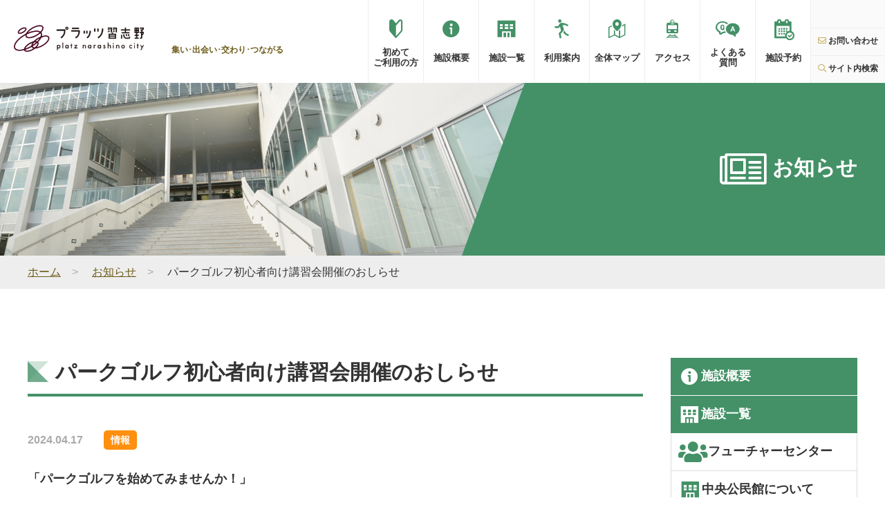

--- FILE ---
content_type: text/html; charset=UTF-8
request_url: https://narashino-future.jp/news/9455.html
body_size: 4604
content:
<!doctype html>
<html lang="ja">
<head>
	<meta charset="utf-8">
	<meta http-equiv="X-UA-Compatible" content="IE=edge"/>
	<meta name="viewport" content="width=device-width, initial-scale=1, minimum-scale=1, maximum-scale=1, user-scalable=no">
	<meta name="description" content="公民館、図書館、市民ホール、体育館、テニスコート、パークゴルフ場、野球場、公園といった多様な施設が集まった、習志野市の生涯学習の推進と地域の活性化を図ることを目的とした「習志野市プラッツ習志野」の公式ホームページです。">
	<meta name="keywords" content="習志野,生涯学習,体育館,図書館,ホール,福祉,スポーツ">
	<meta property="og:url" content="https://narashino-future.jp/news/9455.html" />
	<meta property="og:type" content="article" />
	<meta property="og:title" content="パークゴルフ初心者向け講習会開催のおしらせ｜習志野市　プラッツ習志野" />
	<meta property="og:image" content="/wp/wp-content/themes/narashino-future/_img/common/h_logo.png" />
	<title>パークゴルフ初心者向け講習会開催のおしらせ｜お知らせ｜習志野市　プラッツ習志野</title>
	<link rel="stylesheet" href="/wp/wp-content/themes/narashino-future/_css/news.css">
	<!-- Global site tag (gtag.js) - Google Analytics -->
<script async src="https://www.googletagmanager.com/gtag/js?id=UA-141609503-1"></script>
<script>
  window.dataLayer = window.dataLayer || [];
  function gtag(){dataLayer.push(arguments);}
  gtag('js', new Date());

  gtag('config', 'UA-141609503-1');
</script>
</head>

<body><div id="body-wrap">
<!-- contents-wrap -->
<div id="contents-wrap">
	
	<!-- header -->
	<header id="header">
		<p id="header-logo"><a href="https://narashino-future.jp/"><img src="/wp/wp-content/themes/narashino-future/_img/common/h_logo.png" alt="習志野市　生涯学習複合施設"></a></p>
		<p class="cap">集い･出会い･交わり･つながる</p>
		<!-- nav -->
		<nav id="nav"><div class="w">
			<ul id="nav-sub">
				<li><div id="google_translate_element"></div><script type="text/javascript">function googleTranslateElementInit() {new google.translate.TranslateElement({pageLanguage: 'ja', includedLanguages: 'en,ja,ko,zh-CN,zh-TW', layout: google.translate.TranslateElement.InlineLayout.SIMPLE, autoDisplay: false, multilanguagePage: true}, 'google_translate_element');}</script><script type="text/javascript" src="//translate.google.com/translate_a/element.js?cb=googleTranslateElementInit"></script></li>
				<li class="link info"><a href="https://narashino-future.jp/contact/"><i class="far fa-envelope"></i> お問い合わせ</a></li>
				<li id="google_search_bt" class="link"><a href="javascript:;"><i class="far fa-search"></i><i class="fal fa-times"></i> サイト内検索</a>
					<div id="google_search"><div class="w">
						<script>
							(function() {
								var cx = '018281447622449516432:qgp5ga1kbpc';
								var gcse = document.createElement('script');
								gcse.type = 'text/javascript';
								gcse.async = true;
								gcse.src = 'https://cse.google.com/cse.js?cx=' + cx;
								var s = document.getElementsByTagName('script')[0];
								s.parentNode.insertBefore(gcse, s);
							})();
						</script>
						<gcse:search></gcse:search>
					</div></div>
				</li>
			</ul>
			<ul id="nav-mai">
				<li class=""><a href="https://narashino-future.jp/beginner/"><i class="icon-beginner"></i><span>初めて<b class="ib">ご利用の方</b></span></a></li>
				<li class=""><a href="https://narashino-future.jp/facility/"><i class="icon-info"></i><span>施設概要</span></a></li>
				<li class=""><a href="https://narashino-future.jp/facility_list/"><i class="icon-bill"></i><span>施設一覧</span></a></li>
				<li class=""><a href="https://narashino-future.jp/use_guidance/"><i class="icon-run"></i><span>利用案内</span></a></li>
				<li class=""><a href="https://narashino-future.jp/whole_map/"><i class="icon-map"></i><span>全体<b class="ib">マップ</b></span></a></li>
				<li class=""><a href="https://narashino-future.jp/access/"><i class="icon-train"></i><span>アクセス</span></a></li>
				<li class=""><a href="https://narashino-future.jp/faq/"><i class="icon-qa"></i><span>よくある<b class="ib">質問</b></span></a></li>
				<li class=""><a href="https://www.narashinoyoyaku.jp/" target="_blank"><i class="icon-cal2"></i><span>施設予約</span></a></li>
			</ul>
			<ul id="nav-sp">
				<li class="link"><a href="https://narashino-future.jp/about_use_reservation/"><i class="icon-book2"></i> 利用予約について</a></li>
				<li class="link"><a href="https://www.narashinoyoyaku.jp/" target="_blank"><i class="icon-cal"></i> 施設予約フォーム</a></li>
				<li class="link"><a href="https://narashino-future.jp/use_guidance/#parking"><i class="icon-car"></i> 駐車場利用について</a></li>
			</ul>
		</div></nav><!-- / nav -->
		<a href="" id="nav_bar"><span></span></a>
	</header><!-- / header -->
	
	<!-- mvp -->
	<div id="mvp" data-aos="auto">
		<div class="inner">
			<h1 data-aos="fade-in"><i class="fal fa-newspaper"></i> お知らせ</h1>
		</div>
		<ul>
			<li style="background-image: url(/wp/wp-content/themes/narashino-future/_img/index/img_1.jpg)"></li>
		</ul>
	</div><!-- / mvp -->
	
	<!-- crumbList -->
	<div class="crumbList" itemscope itemtype="//schema.org/BreadcrumbList" data-aos="fade-in"><div class="inner">
		<span itemprop="itemListElement" itemscope itemtype="//schema.org/ListItem"><a itemprop="item" href="https://narashino-future.jp/"><span itemprop="name">ホーム</span></a><meta itemprop="position" content="1" /></span>　>　
		<span itemprop="itemListElement" itemscope itemtype="//schema.org/ListItem"><a itemprop="item" href="./"><span itemprop="name">お知らせ</span></a><meta property="position" content="2"></span>　>　
		<span itemprop="itemListElement" itemscope itemtype="//schema.org/ListItem"><span itemprop="name">パークゴルフ初心者向け講習会開催のおしらせ</span><meta property="position" content="3"></span>
	</div></div><!-- / crumbList -->
	
	<!-- main -->
	<main id="main"><div class="inner"><div class="row-8-4rem col-m8">
		
		<div id="main-main" class="col-6 col-l5">
			
			<div class="sec" data-aos="fade-in">
				<h2 class="h2">パークゴルフ初心者向け講習会開催のおしらせ</h2>
				<p class="t">2024.04.17<span class="c" style="color: #ffffff; background-color: #ff8f0f;">情報</span></p>
				<h2><strong>「パークゴルフを始めてみませんか！」</strong></h2>
<p>これから始めようと思ってる方、うまくなりたいと思ってる方</p>
<p>初心者向け講習会を行います。ご参加をお待ちしてます。</p>
<p>&nbsp;</p>
<p>開催日　2024年6月以降の毎月第2水曜日(祝日は開催しません）</p>
<p>時間　　13:00～14:00</p>
<p>参加費　１名300円　＊クラブ・ボール貸出無料</p>
<p>問い合せ申込み　047-429-8001</p>
<p>プラツツ習志野　南館　中央公園パークゴルフ場</p>
<p>講師　公益財団法人日本パークゴルフ協会公認指導員</p>
<p><strong><span style="color: #ff0000;">＊安全を考慮し、未就学児の参加はできません。</span></strong></p>
<p>&nbsp;</p>
			</div>
			
			<div class="sec" data-aos="fade-in">
			
				<div class="sns ac mb4rem">
					<div id="fb-root"></div>
					<script async defer crossorigin="anonymous" src="https://connect.facebook.net/ja_JP/sdk.js#xfbml=1&version=v7.0"></script>
					<div class="fb-share-button" data-href="https://www.facebook.com/%E3%83%97%E3%83%A9%E3%83%83%E3%83%84%E7%BF%92%E5%BF%97%E9%87%8E-112333417120254/" data-layout="button" data-size="large"><a target="_blank" href="https://www.facebook.com/sharer/sharer.php?u=https%3A%2F%2Fwww.facebook.com%2F%25E3%2583%2597%25E3%2583%25A9%25E3%2583%2583%25E3%2583%2584%25E7%25BF%2592%25E5%25BF%2597%25E9%2587%258E-112333417120254%2F&amp;src=sdkpreparse" class="fb-xfbml-parse-ignore">シェア</a></div>
					
					<span class="insta"><a href="https://www.instagram.com/platz_narashino/?hl=ja" target="_blank"><i class="fab fa-instagram"></i></a></span>
				</div>
				
				<p class="ac"><a href="https://narashino-future.jp/news/" class="bt bt-border bt-ir"><span>お知らせ一覧</span><i class="fal fa-angle-right"></i></a></p>
			</div>
			
		</div>
		
		<div id="main-side" class="col-2 col-l3">
			<ul id="side-facility_list" data-aos="fade-in">
				<li class="mb1px"><a href="https://narashino-future.jp/facility/"><i class="icon-info"></i> 施設概要</a>
				<li><a href="https://narashino-future.jp/facility_list/"><i class="icon-bill"></i> 施設一覧</a>
					<ul>
						<li><a href="https://narashino-future.jp/facility_list/future_center.html"><i class="fas fa-users"></i> フューチャーセンター</a></li>
						<li><a href="https://narashino-future.jp/facility_list/community_hall.html"><i class="icon-bill"></i> 中央公民館について</a></li>
						<li><a href="https://narashino-future.jp/facility_list/multi_purpose_hole.html"><i class="icon-hall"></i> 習志野市民ホール</a></li>
						<li><a href="https://narashino-future.jp/facility_list/arena.html"><i class="icon-arena"></i> 中央公園体育館について</a></li>
						<li><a href="https://narashino-future.jp/facility_list/center_library.html"><i class="icon-book"></i> 中央図書館</a></li>
						<li><a href="https://narashino-future.jp/facility_list/center_park.html"><i class="icon-tree"></i> 多目的広場</a></li>
						<li><a href="https://narashino-future.jp/facility_list/park_golf.html"><i class="icon-golf"></i> 中央公園パークゴルフ場について</a></li>
					</ul>
					<li><a href="https://narashino-future.jp/event_calendar/"><i class="fal fa-calendar-alt"></i> イベントカレンダー</a>
				</li>
			</ul>
			<ul id="side-use_list" data-aos="fade-in">
				<li><a href="https://narashino-future.jp/use_guidance/"><i class="icon-run"></i> 利用案内</a></li>
				<li><a href="https://narashino-future.jp/whole_map/"><i class="icon-map"></i> 全体マップ</a></li>
				<li><a href="https://narashino-future.jp/access/"><i class="icon-train"></i> アクセス</a></li>
				<li><a href="https://narashino-future.jp/use_guidance/#parking"><i class="icon-car"></i> 駐車場・駐輪場利用について</a></li>
				<li><a href="https://narashino-future.jp/faq/"><i class="icon-qa"></i> よくある質問</a></li>
				<li><a href="https://narashino-future.jp/contact/"><i class="far fa-envelope"></i> お問い合わせ</a></li>
			</ul>
			<ul id="side-reservation_list" data-aos="fade-in">
				<li><a href="https://narashino-future.jp/use_guidance/#yoyaku"><i class="icon-book2"></i> 利用予約について</a></li>
				<!--li><a href="https://narashino-future.jp/facility_reservation/"><i class="icon-cal"></i> 施設予約について</a></li-->
				<li><a href="https://www.narashinoyoyaku.jp/" target="_blank"><i class="icon-cal2"></i> 施設予約フォーム</a></li>
			</ul>
			<div id="side-beginner" data-aos="fade-in"><div class="w">
				<h2><i class="icon-beginner"></i><span>初めてご利用の方</span></h2>
				<p class="t"><strong>施設を初めてご利用される方は、<span class="ib">こちらのページからご覧ください。</span></strong></p>
				<p class="ac"><a href="https://narashino-future.jp/beginner/" class="bt bt-border bt-border-w bt-ir"><span>詳細はこちら</span><i class="fal fa-angle-right"></i></a></p>
			</div></div>		</div>
		
	</div></div></main><!-- / main -->
	
	<!-- pageup -->
	<div id="pageup"><a href="#"><span>このページのトップへ</span></a></div><!-- / pageup -->
	
	<!-- footer -->
	<footer id="footer">
		<div id="footer-link" class="pc" data-aos="fade-in"><div class="inner">
			<div class="row-4-4rem col-ms2">
				<div>
					<p class="logo"><a href="https://narashino-future.jp/"><img src="/wp/wp-content/themes/narashino-future/_img/common/f_logo.png" alt="習志野市　生涯学習複合施設"></a></p>
					<ul>
						<li><a href="https://narashino-future.jp/beginner/"><i class="fal fa-angle-right"></i> 初めてご利用の方</a></li>
						<li><a href="https://narashino-future.jp/facility/"><i class="fal fa-angle-right"></i> 施設概要</a></li>
					</ul>
				</div>
				<div>
					<ul>
						<li><a href="https://narashino-future.jp/facility_list/"><i class="fal fa-angle-right"></i> 施設一覧</a>
							<ul>
								<li><a href="https://narashino-future.jp/facility_list/future_center.html"><i class="fas fa-users"></i> フューチャーセンター</a></li>
								<li><a href="https://narashino-future.jp/facility_list/community_hall.html"><i class="icon-bill"></i> 中央公民館</a></li>
								<li><a href="https://narashino-future.jp/facility_list/multi_purpose_hole.html"><i class="icon-hall"></i> 習志野市民ホール</a></li>
								<li><a href="https://narashino-future.jp/facility_list/arena.html"><i class="icon-arena"></i> 中央公園体育館</a></li>
								<li><a href="https://narashino-future.jp/facility_list/center_library.html"><i class="icon-book"></i> 中央図書館</a></li>
								<li><a href="https://narashino-future.jp/facility_list/center_park.html"><i class="icon-tree"></i> 多目的広場</a></li>
								<li><a href="https://narashino-future.jp/facility_list/park_golf.html"><i class="icon-golf"></i> 中央公園パークゴルフ場</a></li>
							</ul>
						</li>
					</ul>
				</div>
				<div>
					<ul>
						<li><a href="https://narashino-future.jp/use_guidance/"><i class="fal fa-angle-right"></i> 利用案内</a></li>
						<li><a href="https://narashino-future.jp/whole_map/"><i class="fal fa-angle-right"></i> 全体マップ</a></li>
						<li><a href="https://narashino-future.jp/access/"><i class="fal fa-angle-right"></i> アクセス</a></li>
						<li><a href="https://narashino-future.jp/faq/"><i class="fal fa-angle-right"></i> よくある質問</a></li>
						<li><a href="https://narashino-future.jp/facility_reservation/"><i class="fal fa-angle-right"></i> 施設予約</a></li>
					</ul>
				</div>
				<div>
					<ul>
						<li><a href="https://narashino-future.jp/about_use_reservation/"><i class="fal fa-angle-right"></i> 利用予約について</a></li>
						<li><a href="https://narashino-future.jp/about_facility_reservation_form/"><i class="fal fa-angle-right"></i> 施設予約フォームについて</a></li>
						<li><a href="https://narashino-future.jp/about_parking_use/"><i class="fal fa-angle-right"></i> 駐車場利用について</a></li>
						<li><a href="https://narashino-future.jp/contact/"><i class="fal fa-angle-right"></i> お問い合わせ</a></li>
					</ul>
				</div>
			</div>
		</div></div>
		<div id="footer-copy"><div class="inner">
			<div class="tbl">
				<p class="td"><a href="http://www.city.narashino.lg.jp/"><img src="/wp/wp-content/themes/narashino-future/_img/common/f_city_logo.jpg" alt="習志野市" class="fp_logo"></a></p>
				<p class="td copy">Copyright &copy; 習志野大久保未来プロジェクト株式会社. All rightsreserved.</p>
			</div>
		</div></div>
	</footer><!-- / footer -->
	
</div><!-- / contents-wrap -->
</div><!-- / body-wrap -->
<!-- script -->
<script src="/wp/wp-content/themes/narashino-future/_js/jquery-3.3.1_other-1.0.js"></script>
<script src="https://unpkg.com/aos@next/dist/aos.js"></script>
<script src="/wp/wp-content/themes/narashino-future/_plugin/OwlCarousel/owl.carousel.min.js"></script>
<script src="/wp/wp-content/themes/narashino-future/_js/common.js"></script>
<!-- / script -->
</body>
</html>

--- FILE ---
content_type: text/css
request_url: https://narashino-future.jp/wp/wp-content/themes/narashino-future/_css/news.css
body_size: 758
content:
@charset "utf-8";
/*--------------------------------------
	copyright : Lampros co.,Ltd.
--------------------------------------*/

@import url(../_plugin/icomoon_pfi/style.css);
@import url(normalize.css);
@import url(../_plugin/fontawesome/css/all.min.css);
@import url(https://unpkg.com/aos@next/dist/aos.css);
@import url(common_parts.css);
@import url(common.css);


/*
 news
==============================*/

/* news ----------*/

.sec .t { padding-top: 1rem; padding-bottom: 1rem; padding-right: 3rem; border: none; color: #aaaaaa; font-size: 1.6rem; font-weight: bold; white-space: nowrap; }
.sec .t .c { display: inline-block; margin-left: 3rem; padding: 0.7rem 1rem; line-height: 1; font-size: 1.4rem; border-radius: 0.5rem; }

.sns .insta i { color: #333; font-size: 3rem; display: inline-block; margin: 0 1rem; padding-top: 0.2rem; }

--- FILE ---
content_type: text/css
request_url: https://narashino-future.jp/wp/wp-content/themes/narashino-future/_plugin/icomoon_pfi/style.css
body_size: 522
content:
@font-face {
  font-family: 'icomoon';
  src:  url('fonts/icomoon.eot?etahyl');
  src:  url('fonts/icomoon.eot?etahyl#iefix') format('embedded-opentype'),
    url('fonts/icomoon.ttf?etahyl') format('truetype'),
    url('fonts/icomoon.woff?etahyl') format('woff'),
    url('fonts/icomoon.svg?etahyl#icomoon') format('svg');
  font-weight: normal;
  font-style: normal;
}

[class^="icon-"], [class*=" icon-"] {
  /* use !important to prevent issues with browser extensions that change fonts */
  font-family: 'icomoon' !important;
  speak: none;
  font-style: normal;
  font-weight: normal;
  font-variant: normal;
  text-transform: none;
  line-height: 1;

  /* Better Font Rendering =========== */
  -webkit-font-smoothing: antialiased;
  -moz-osx-font-smoothing: grayscale;
}

.icon-cal2:before {
  content: "\e918";
}
.icon-cal:before {
  content: "\e920";
}
.icon-train:before {
  content: "\e910";
}
.icon-tree:before {
  content: "\e911";
}
.icon-arena:before {
  content: "\e912";
}
.icon-ball:before {
  content: "\e913";
}
.icon-beginner:before {
  content: "\e914";
}
.icon-bill:before {
  content: "\e915";
}
.icon-book:before {
  content: "\e916";
}
.icon-book2:before {
  content: "\e917";
}
.icon-car:before {
  content: "\e919";
}
.icon-golf:before {
  content: "\e91a";
}
.icon-hall:before {
  content: "\e91b";
}
.icon-info:before {
  content: "\e91c";
}
.icon-map:before {
  content: "\e91d";
}
.icon-qa:before {
  content: "\e91e";
}
.icon-run:before {
  content: "\e91f";
}
.icon-lmp-freedial:before {
  content: "\e90b";
}
.icon-lmp-other-win3:before {
  content: "\e90c";
}
.icon-lmp-check:before {
  content: "\e90d";
}
.icon-lmp-other-win2:before {
  content: "\e90e";
}
.icon-lmp-world:before {
  content: "\e90f";
}
.icon-lmp-other-win:before {
  content: "\e90a";
}
.icon-lmp-angle-right:before {
  content: "\e900";
}
.icon-lmp-angle-left:before {
  content: "\e901";
}
.icon-lmp-angle-up:before {
  content: "\e902";
}
.icon-lmp-angle-down:before {
  content: "\e903";
}
.icon-lmp-angle-last-up:before {
  content: "\e904";
}
.icon-lmp-angle-last-down:before {
  content: "\e905";
}
.icon-lmp-plus:before {
  content: "\e906";
}
.icon-lmp-minus:before {
  content: "\e907";
}
.icon-lmp-times:before {
  content: "\e908";
}
.icon-lmp-pamphlet:before {
  content: "\e909";
}


--- FILE ---
content_type: text/css
request_url: https://narashino-future.jp/wp/wp-content/themes/narashino-future/_css/normalize.css
body_size: 1038
content:
@charset "utf-8";
/*! normalize.css v3.0.2 | MIT License | git.io/normalize */
html { font-family:sans-serif; /* 1 */ -ms-text-size-adjust:100%; /* 2 */ -webkit-text-size-adjust:100%; /* 2 */ }
* { margin:0; padding: 0; vertical-align:top; list-style:none; }
article, aside, details, figcaption, figure, footer, header, hgroup, main, menu, nav, section, summary { display:block; }
audio, canvas, progress, video { display:inline-block; /* 1 */ vertical-align:baseline; /* 2 */ }
audio:not([controls]) { display:none; height:0; }
[hidden], template { display:none; }
a { background-color:transparent; }
a:active, a:hover { outline:0; }
abbr[title] { border-bottom:1px dotted; }
b, strong { font-weight:bold; }
dfn { font-style:italic; }
h1 { font-size:2em; }
h1,h2,h3,h4,h5,h6{ font-size:100%; margin:0;}
mark { background:#ff0; color:#000; }
small { font-size:80%; }
sub, sup { font-size:75%; line-height:0; position:relative; vertical-align:baseline; }
sup { top:-0.5em; }
sub { bottom:-0.25em; }
img { border:0; }
svg:not(:root) { overflow:hidden; }
figure { margin:0; }
hr { -moz-box-sizing:content-box; box-sizing:content-box; height:0; }
pre { overflow:auto; }
code, kbd, pre, samp { font-family:monospace, monospace; font-size:1em; }
button, input, optgroup, select, textarea { color:inherit; /* 1 */ font:inherit; /* 2 */ margin:0; /* 3 */ }
button { overflow:visible; }
button, select { text-transform:none; }
button, html input[type="button"], /* 1 */
input[type="reset"], input[type="submit"] { -webkit-appearance:button; /* 2 */ cursor:pointer; /* 3 */ }
button[disabled], html input[disabled] { cursor:default; }
button::-moz-focus-inner, input::-moz-focus-inner { border:0; padding:0; }
input { line-height:normal; }
input[type="checkbox"], input[type="radio"] { box-sizing:border-box; /* 1 */ padding:0; /* 2 */ }
input[type="number"]::-webkit-inner-spin-button, input[type="number"]::-webkit-outer-spin-button { height:auto; }
input[type="search"] { -webkit-appearance:textfield; /* 1 */ -moz-box-sizing:content-box; -webkit-box-sizing:content-box; /* 2 */ box-sizing:content-box; }
input[type="search"]::-webkit-search-cancel-button, input[type="search"]::-webkit-search-decoration { -webkit-appearance:none; }
fieldset { border:1px solid #c0c0c0; margin:0 2px; padding:0.35em 0.625em 0.75em; }
legend { border:0; /* 1 */ padding:0; /* 2 */ }
textarea { overflow:auto; }
optgroup { font-weight:bold; }
table { border-collapse:collapse; border-spacing:0; }
td, th { padding:0; }

*, *:before, *:after { box-sizing:border-box; }
main { display:block; }
body { background-color:#FFF; }
i { vertical-align: baseline; }

--- FILE ---
content_type: text/css
request_url: https://narashino-future.jp/wp/wp-content/themes/narashino-future/_css/common_parts.css
body_size: 4442
content:
@charset "utf-8";
/*--------------------------------------
	copyright :Lampros co.,Ltd.
	-----------------------------------*/

/*
 common
==============================*/

/* setting
------------------------------------------------------------------------------------------------------------------------------------------------------------------------------------*/

/* html ----------*/
html { font-size:62.5%; }
@media screen and (max-width:720px) {
	html { font-size:56.3%; }
}
@media screen and (max-width:560px) {
	html { font-size:50%; }
}
/*@media screen and (max-width:400px) {
	html { font-size:43.8%; }
}*/

/* body ----------*/
body {
   font-family: YuGothic,"游ゴシック","ヒラギノ角ゴ Pro W3","Hiragino Kaku Gothic Pro","メイリオ",Meiryo,"ＭＳ Ｐゴシック",sans-serif;
   /*font-family:"ヒラギノ角ゴ Pro W3", "Hiragino Kaku Gothic Pro", "メイリオ", Meiryo, Osaka, "ＭＳ Ｐゴシック", "MS PGothic", sans-serif;*/
   /*font-family:"游明朝", YuMincho, "ヒラギノ明朝 ProN W6", "Hiragino Mincho ProN", "HiraMinProN-W6", "HG明朝E", "ＭＳ Ｐ明朝", "MS PMincho", "MS 明朝", "Times New Roman", Meiryo, serif;*/
   font-size:1.8rem; line-height:1.8;
   /*font-feature-settings:"palt";*/
	color: #333;
}

.mg0 { margin: 0;}
.fl_right { float:right;}
.v_center { vertical-align: middle; }
.m0_l { padding-left:1em; }
.f_red { color:#f30;}
.list_box { margin-bottom:30px; }
#yoyaku {margin-top:-12rem; padding-top:13rem;}
#parking {margin-top:-12rem; padding-top:13rem;}

/* margin ----------*/
.mt1px{margin-top:1px!important}.mt2px{margin-top:2px!important}.mt3px{margin-top:3px!important}.mt4px{margin-top:4px!important}.mt5px{margin-top:5px!important}.mt10px{margin-top:10px!important}.mt15px{margin-top:15px!important}.mt20px{margin-top:20px!important}.mt25px{margin-top:25px!important}.mt30px{margin-top:30px!important}.mt35px{margin-top:35px!important}.mt40px{margin-top:40px!important}.mt45px{margin-top:45px!important}.mt50px{margin-top:50px!important}.mt60px{margin-top:60px!important}.mt70px{margin-top:70px!important}.mt80px{margin-top:80px!important}.mt90px{margin-top:90px!important}.mt100px{margin-top:100px!important}.mt110px{margin-top:110px!important}.mt120px{margin-top:120px!important}.mt1pr{margin-top:1%!important}.mt2pr{margin-top:2%!important}.mt3pr{margin-top:3%!important}.mt4pr{margin-top:4%!important}.mt5pr{margin-top:5%!important}.mt6pr{margin-top:6%!important}.mt7pr{margin-top:7%!important}.mt8pr{margin-top:8%!important}.mt9pr{margin-top:9%!important}.mt10pr{margin-top:10%!important}.mt11pr{margin-top:11%!important}.mt12pr{margin-top:12%!important}.mt13pr{margin-top:13%!important}.mt14pr{margin-top:14%!important}.mt15pr{margin-top:15%!important}.mt16pr{margin-top:16%!important}.mt17pr{margin-top:17%!important}.mt18pr{margin-top:18%!important}.mt19pr{margin-top:19%!important}.mt20pr{margin-top:20%!important}.mt1rem{margin-top:1rem!important}.mt2rem{margin-top:2rem!important}.mt3rem{margin-top:3rem!important}.mt4rem{margin-top:4rem!important}.mt5rem{margin-top:5rem!important}.mt6rem{margin-top:6rem!important}.mt7rem{margin-top:7rem!important}.mt8rem{margin-top:8rem!important}.mt9rem{margin-top:9rem!important}.mt10rem{margin-top:10rem!important}.mb1px{margin-bottom:1px!important}.mb2px{margin-bottom:2px!important}.mb3px{margin-bottom:3px!important}.mb4px{margin-bottom:4px!important}.mb5px{margin-bottom:5px!important}.mb10px{margin-bottom:10px!important}.mb15px{margin-bottom:15px!important}.mb20px{margin-bottom:20px!important}.mb25px{margin-bottom:25px!important}.mb30px{margin-bottom:30px!important}.mb35px{margin-bottom:35px!important}.mb40px{margin-bottom:40px!important}.mb45px{margin-bottom:45px!important}.mb50px{margin-bottom:50px!important}.mb60px{margin-bottom:60px!important}.mb70px{margin-bottom:70px!important}.mb80px{margin-bottom:80px!important}.mb90px{margin-bottom:90px!important}.mb100px{margin-bottom:100px!important}.mb110px{margin-bottom:110px!important}.mb120px{margin-bottom:120px!important}.mb1pr{margin-bottom:1%!important}.mb2pr{margin-bottom:2%!important}.mb3pr{margin-bottom:3%!important}.mb4pr{margin-bottom:4%!important}.mb5pr{margin-bottom:5%!important}.mb6pr{margin-bottom:6%!important}.mb7pr{margin-bottom:7%!important}.mb8pr{margin-bottom:8%!important}.mb9pr{margin-bottom:9%!important}.mb10pr{margin-bottom:10%!important}.mb11pr{margin-bottom:11%!important}.mb12pr{margin-bottom:12%!important}.mb13pr{margin-bottom:13%!important}.mb14pr{margin-bottom:14%!important}.mb15pr{margin-bottom:15%!important}.mb16pr{margin-bottom:16%!important}.mb17pr{margin-bottom:17%!important}.mb18pr{margin-bottom:18%!important}.mb19pr{margin-bottom:19%!important}.mb20pr{margin-bottom:20%!important}.mb1rem{margin-bottom:1rem!important}.mb2rem{margin-bottom:2rem!important}.mb3rem{margin-bottom:3rem!important}.mb4rem{margin-bottom:4rem!important}.mb5rem{margin-bottom:5rem!important}.mb6rem{margin-bottom:6rem!important}.mb7rem{margin-bottom:7rem!important}.mb8rem{margin-bottom:8rem!important}.mb9rem{margin-bottom:9rem!important}.mb10rem{margin-bottom:10rem!important}.mr1px{margin-right:1px!important}.mr2px{margin-right:2px!important}.mr3px{margin-right:3px!important}.mr4px{margin-right:4px!important}.mr5px{margin-right:5px!important}.mr10px{margin-right:10px!important}.mr15px{margin-right:15px!important}.mr20px{margin-right:20px!important}.mr25px{margin-right:25px!important}.mr30px{margin-right:30px!important}.mr35px{margin-right:35px!important}.mr40px{margin-right:40px!important}.mr45px{margin-right:45px!important}.mr50px{margin-right:50px!important}.mr60px{margin-right:60px!important}.mr70px{margin-right:70px!important}.mr80px{margin-right:80px!important}.mr90px{margin-right:90px!important}.mr100px{margin-right:100px!important}.mr110px{margin-right:110px!important}.mr120px{margin-right:120px!important}.mr1pr{margin-right:1%!important}.mr2pr{margin-right:2%!important}.mr3pr{margin-right:3%!important}.mr4pr{margin-right:4%!important}.mr5pr{margin-right:5%!important}.mr6pr{margin-right:6%!important}.mr7pr{margin-right:7%!important}.mr8pr{margin-right:8%!important}.mr9pr{margin-right:9%!important}.mr10pr{margin-right:10%!important}.mr11pr{margin-right:11%!important}.mr12pr{margin-right:12%!important}.mr13pr{margin-right:13%!important}.mr14pr{margin-right:14%!important}.mr15pr{margin-right:15%!important}.mr16pr{margin-right:16%!important}.mr17pr{margin-right:17%!important}.mr18pr{margin-right:18%!important}.mr19pr{margin-right:19%!important}.mr20pr{margin-right:20%!important}.mr1rem{margin-right:1rem!important}.mr2rem{margin-right:2rem!important}.mr3rem{margin-right:3rem!important}.mr4rem{margin-right:4rem!important}.mr5rem{margin-right:5rem!important}.mr6rem{margin-right:6rem!important}.mr7rem{margin-right:7rem!important}.mr8rem{margin-right:8rem!important}.mr9rem{margin-right:9rem!important}.mr10rem{margin-right:10rem!important}.ml1px{margin-left:1px!important}.ml2px{margin-left:2px!important}.ml3px{margin-left:3px!important}.ml4px{margin-left:4px!important}.ml5px{margin-left:5px!important}.ml10px{margin-left:10px!important}.ml15px{margin-left:15px!important}.ml20px{margin-left:20px!important}.ml25px{margin-left:25px!important}.ml30px{margin-left:30px!important}.ml35px{margin-left:35px!important}.ml40px{margin-left:40px!important}.ml45px{margin-left:45px!important}.ml50px{margin-left:50px!important}.ml60px{margin-left:60px!important}.ml70px{margin-left:70px!important}.ml80px{margin-left:80px!important}.ml90px{margin-left:90px!important}.ml100px{margin-left:100px!important}.ml110px{margin-left:110px!important}.ml120px{margin-left:120px!important}.ml1pr{margin-left:1%!important}.ml2pr{margin-left:2%!important}.ml3pr{margin-left:3%!important}.ml4pr{margin-left:4%!important}.ml5pr{margin-left:5%!important}.ml6pr{margin-left:6%!important}.ml7pr{margin-left:7%!important}.ml8pr{margin-left:8%!important}.ml9pr{margin-left:9%!important}.ml10pr{margin-left:10%!important}.ml11pr{margin-left:11%!important}.ml12pr{margin-left:12%!important}.ml13pr{margin-left:13%!important}.ml14pr{margin-left:14%!important}.ml15pr{margin-left:15%!important}.ml16pr{margin-left:16%!important}.ml17pr{margin-left:17%!important}.ml18pr{margin-left:18%!important}.ml19pr{margin-left:19%!important}.ml20pr{margin-left:20%!important}.ml1rem{margin-left:1rem!important}.ml2rem{margin-left:2rem!important}.ml3rem{margin-left:3rem!important}.ml4rem{margin-left:4rem!important}.ml5rem{margin-left:5rem!important}.ml6rem{margin-left:6rem!important}.ml7rem{margin-left:7rem!important}.ml8rem{margin-left:8rem!important}.ml9rem{margin-left:9rem!important}.ml10rem{margin-left:10rem!important}

/* padding ----------*/
.pt1px{padding-top:1px!important}.pt2px{padding-top:2px!important}.pt3px{padding-top:3px!important}.pt4px{padding-top:4px!important}.pt5px{padding-top:5px!important}.pt10px{padding-top:10px!important}.pt15px{padding-top:15px!important}.pt20px{padding-top:20px!important}.pt25px{padding-top:25px!important}.pt30px{padding-top:30px!important}.pt35px{padding-top:35px!important}.pt40px{padding-top:40px!important}.pt45px{padding-top:45px!important}.pt50px{padding-top:50px!important}.pt60px{padding-top:60px!important}.pt70px{padding-top:70px!important}.pt80px{padding-top:80px!important}.pt90px{padding-top:90px!important}.pt100px{padding-top:100px!important}.pt110px{padding-top:110px!important}.pt120px{padding-top:120px!important}.pt1pr{padding-top:1%!important}.pt2pr{padding-top:2%!important}.pt3pr{padding-top:3%!important}.pt4pr{padding-top:4%!important}.pt5pr{padding-top:5%!important}.pt6pr{padding-top:6%!important}.pt7pr{padding-top:7%!important}.pt8pr{padding-top:8%!important}.pt9pr{padding-top:9%!important}.pt10pr{padding-top:10%!important}.pt11pr{padding-top:11%!important}.pt12pr{padding-top:12%!important}.pt13pr{padding-top:13%!important}.pt14pr{padding-top:14%!important}.pt15pr{padding-top:15%!important}.pt16pr{padding-top:16%!important}.pt17pr{padding-top:17%!important}.pt18pr{padding-top:18%!important}.pt19pr{padding-top:19%!important}.pt20pr{padding-top:20%!important}.pt1rem{padding-top:1rem!important}.pt2rem{padding-top:2rem!important}.pt3rem{padding-top:3rem!important}.pt4rem{padding-top:4rem!important}.pt5rem{padding-top:5rem!important}.pt6rem{padding-top:6rem!important}.pt7rem{padding-top:7rem!important}.pt8rem{padding-top:8rem!important}.pt9rem{padding-top:9rem!important}.pt10rem{padding-top:10rem!important}.pb1px{padding-bottom:1px!important}.pb2px{padding-bottom:2px!important}.pb3px{padding-bottom:3px!important}.pb4px{padding-bottom:4px!important}.pb5px{padding-bottom:5px!important}.pb10px{padding-bottom:10px!important}.pb15px{padding-bottom:15px!important}.pb20px{padding-bottom:20px!important}.pb25px{padding-bottom:25px!important}.pb30px{padding-bottom:30px!important}.pb35px{padding-bottom:35px!important}.pb40px{padding-bottom:40px!important}.pb45px{padding-bottom:45px!important}.pb50px{padding-bottom:50px!important}.pb60px{padding-bottom:60px!important}.pb70px{padding-bottom:70px!important}.pb80px{padding-bottom:80px!important}.pb90px{padding-bottom:90px!important}.pb100px{padding-bottom:100px!important}.pb110px{padding-bottom:110px!important}.pb120px{padding-bottom:120px!important}.pb1pr{padding-bottom:1%!important}.pb2pr{padding-bottom:2%!important}.pb3pr{padding-bottom:3%!important}.pb4pr{padding-bottom:4%!important}.pb5pr{padding-bottom:5%!important}.pb6pr{padding-bottom:6%!important}.pb7pr{padding-bottom:7%!important}.pb8pr{padding-bottom:8%!important}.pb9pr{padding-bottom:9%!important}.pb10pr{padding-bottom:10%!important}.pb11pr{padding-bottom:11%!important}.pb12pr{padding-bottom:12%!important}.pb13pr{padding-bottom:13%!important}.pb14pr{padding-bottom:14%!important}.pb15pr{padding-bottom:15%!important}.pb16pr{padding-bottom:16%!important}.pb17pr{padding-bottom:17%!important}.pb18pr{padding-bottom:18%!important}.pb19pr{padding-bottom:19%!important}.pb20pr{padding-bottom:20%!important}.pb1rem{padding-bottom:1rem!important}.pb2rem{padding-bottom:2rem!important}.pb3rem{padding-bottom:3rem!important}.pb4rem{padding-bottom:4rem!important}.pb5rem{padding-bottom:5rem!important}.pb6rem{padding-bottom:6rem!important}.pb7rem{padding-bottom:7rem!important}.pb8rem{padding-bottom:8rem!important}.pb9rem{padding-bottom:9rem!important}.pb10rem{padding-bottom:10rem!important}.pr1px{padding-right:1px!important}.pr2px{padding-right:2px!important}.pr3px{padding-right:3px!important}.pr4px{padding-right:4px!important}.pr5px{padding-right:5px!important}.pr10px{padding-right:10px!important}.pr15px{padding-right:15px!important}.pr20px{padding-right:20px!important}.pr25px{padding-right:25px!important}.pr30px{padding-right:30px!important}.pr35px{padding-right:35px!important}.pr40px{padding-right:40px!important}.pr45px{padding-right:45px!important}.pr50px{padding-right:50px!important}.pr60px{padding-right:60px!important}.pr70px{padding-right:70px!important}.pr80px{padding-right:80px!important}.pr90px{padding-right:90px!important}.pr100px{padding-right:100px!important}.pr110px{padding-right:110px!important}.pr120px{padding-right:120px!important}.pr1pr{padding-right:1%!important}.pr2pr{padding-right:2%!important}.pr3pr{padding-right:3%!important}.pr4pr{padding-right:4%!important}.pr5pr{padding-right:5%!important}.pr6pr{padding-right:6%!important}.pr7pr{padding-right:7%!important}.pr8pr{padding-right:8%!important}.pr9pr{padding-right:9%!important}.pr10pr{padding-right:10%!important}.pr11pr{padding-right:11%!important}.pr12pr{padding-right:12%!important}.pr13pr{padding-right:13%!important}.pr14pr{padding-right:14%!important}.pr15pr{padding-right:15%!important}.pr16pr{padding-right:16%!important}.pr17pr{padding-right:17%!important}.pr18pr{padding-right:18%!important}.pr19pr{padding-right:19%!important}.pr20pr{padding-right:20%!important}.pr1rem{padding-right:1rem!important}.pr2rem{padding-right:2rem!important}.pr3rem{padding-right:3rem!important}.pr4rem{padding-right:4rem!important}.pr5rem{padding-right:5rem!important}.pr6rem{padding-right:6rem!important}.pr7rem{padding-right:7rem!important}.pr8rem{padding-right:8rem!important}.pr9rem{padding-right:9rem!important}.pr10rem{padding-right:10rem!important}.pl1px{padding-left:1px!important}.pl2px{padding-left:2px!important}.pl3px{padding-left:3px!important}.pl4px{padding-left:4px!important}.pl5px{padding-left:5px!important}.pl10px{padding-left:10px!important}.pl15px{padding-left:15px!important}.pl20px{padding-left:20px!important}.pl25px{padding-left:25px!important}.pl30px{padding-left:30px!important}.pl35px{padding-left:35px!important}.pl40px{padding-left:40px!important}.pl45px{padding-left:45px!important}.pl50px{padding-left:50px!important}.pl60px{padding-left:60px!important}.pl70px{padding-left:70px!important}.pl80px{padding-left:80px!important}.pl90px{padding-left:90px!important}.pl100px{padding-left:100px!important}.pl110px{padding-left:110px!important}.pl120px{padding-left:120px!important}.pl1pr{padding-left:1%!important}.pl2pr{padding-left:2%!important}.pl3pr{padding-left:3%!important}.pl4pr{padding-left:4%!important}.pl5pr{padding-left:5%!important}.pl6pr{padding-left:6%!important}.pl7pr{padding-left:7%!important}.pl8pr{padding-left:8%!important}.pl9pr{padding-left:9%!important}.pl10pr{padding-left:10%!important}.pl11pr{padding-left:11%!important}.pl12pr{padding-left:12%!important}.pl13pr{padding-left:13%!important}.pl14pr{padding-left:14%!important}.pl15pr{padding-left:15%!important}.pl16pr{padding-left:16%!important}.pl17pr{padding-left:17%!important}.pl18pr{padding-left:18%!important}.pl19pr{padding-left:19%!important}.pl20pr{padding-left:20%!important}.pl1rem{padding-left:1rem!important}.pl2rem{padding-left:2rem!important}.pl3rem{padding-left:3rem!important}.pl4rem{padding-left:4rem!important}.pl5rem{padding-left:5rem!important}.pl6rem{padding-left:6rem!important}.pl7rem{padding-left:7rem!important}.pl8rem{padding-left:8rem!important}.pl9rem{padding-left:9rem!important}.pl10rem{padding-left:10rem!important}

/* a ----------*/
a:link, a:visited { transition:all 0.3s ease-out; }
/*a:link, a:visited { transition:color,opacity 0.3s ease-out; }*/
a:hover, a:active { opacity:0.6; }
a:focus, *:focus { outline:none; }

/* align ----------*/
.ac { text-align:center !important; }
.ar { text-align:right !important; }
.al { text-align:left !important; }
.vc { position:relative; display: block; top:50%; -webkit-transform:translateY(-50%); transform:translateY(-50%); }
.vh { position:relative; display: block; left:50%; -webkit-transform:translateX(-50%); transform:translateX(-50%); }

/* float ----------*/
.fb { overflow:hidden; }
.fr { float:right; }
.fl { float:left; }
div:after, ul:after { content:""; display:block; clear:both; }

/* display ----------*/
.ib { display:inline-block; }
.tbl { display:table; }
.tbl .tr { display:table-row; }
.tbl .th, .tbl .td { display:table-cell; }

/* inview animation ----------*/
.iva-fadeIn { opacity: 0; transition:opacity 1s ease-out; }
.iva-fadeIn-end { opacity: 1; }
/* aos animation ----------*/
[data-aos="new_fade-out"] { opacity: 1; }
[data-aos="new_fade-out"].aos-animate { opacity: 0; }

/* sup sub ----------*/
sup, sub { position:relative; height:0; line-height:1; vertical-align:baseline; _vertical-align:bottom; }
sup { bottom:1ex; }
sub { top:0.5ex; }

/* small ----------*/
small { display: inline-block; font-size:80%; font-weight:normal; vertical-align:baseline; opacity:0.7; }

/* pc sp ----------*/
@media screen and (min-width:737px) { /* iPhone 横以上 */
	.sp { display:none !important; }
}
@media screen and (max-width:736px) { /* iPhone 横 */
	.pc { display:none !important; }
}

@media screen and (min-width: 735px) {
	a[href^="tel:"] { pointer-events: none; }
}


/* parts
------------------------------------------------------------------------------------------------------------------------------------------------------------------------------------*/

/* setRowlayoutFlex ----------*/
*[class^="row-"], *[class*=" row-"] { opacity: 0; }

/* setRowlayout ----------*/
*[class^="row-"], *[class*=" row-"] { opacity: 0; }
/**[class^="row-"], *[class*=" row-"] { width:100%; overflow:hidden; }*/
*[class^="row-"] > *, *[class*=" row-"] > * { float:left; }
*[class*="vh-r"] > *, *[class*="vh-r"] > *, *[class*="vw-r"] > *, *[class*="em-r"] > *, *[class*="rem-r"] > *, *[class*="px-r"] > *, *[class*="%-r"] > * { float:right; }

/* h p lead ----------*/
.h2 { margin:3em 0 1.3em 0; font-size:3.0rem; font-weight:bold; line-height:1.4; border-bottom: solid 4px #449167; padding-bottom: 1rem; padding-left: 4rem; background-image: url(../_img/common/h2_icon.png); background-repeat: no-repeat; background-position: left 0.5rem; background-size: 3rem 3rem; }
.h3 { position: relative; margin:2em 0 1em 0; font-size:2.6rem; font-weight:bold; line-height:1.4; padding-left: 2rem; border-bottom: solid 1px #DDD; padding-bottom: 1rem; }
.h3:before { position: absolute; content: ""; left: 0; top: 0; width: 6px; height: calc(100% - 1rem); background-color: #449167; display: block; }
.h4 { margin:1.6em 0 0.5em 0; font-size:2rem; font-weight:bold; line-height:1.4; background-color: #f7f4e9; padding: 0.5rem 1rem; border-bottom: solid 1px #DDD; }
.h5 { margin:1.4em 0 0.5em 0; font-size:2.0rem; font-weight:bold; line-height:1.4; border-bottom: solid 1px #DDD; padding-bottom: 0.5rem; }
.h6 { margin:1.4em 0 0.3em 0; font-size:1.8rem; font-weight:bold; line-height:1.4; }
p { margin:1em 0; text-align:justify; text-justify:inter-ideograph; }
.lead-l { margin:2em 0 1.3em 0; font-size:3.6rem; font-weight:bold; line-height:1.4; }
.lead { margin:2em 0 1.3em 0; font-size:2.4rem; font-weight:bold; line-height:1.4; }
.lead-s { margin:2em 0 1.3em 0; font-size:2rem; font-weight:bold; line-height:1.4; }
.cap { font-size: 1.4rem; }
.cap-s { font-size: 1.2rem; }
* .h2:nth-child(1), * .h3:nth-child(1), * .h4:nth-child(1), * .h5:nth-child(1), * .h6:nth-child(1), * .lead-l:nth-child(1), * .lead:nth-child(1), * .lead-s:nth-child(1), * p:nth-child(1) { margin-top:0; }
* .h2:last-child, * .h3:last-child, * .h4:last-child, * .h5:last-child, * .h6:last-child, * .lead-l:last-child, * .lead:last-child, * .lead-s:last-child, * p:last-child { margin-bottom:0; }

/* bt ----------*/
.bt { position:relative; overflow: hidden; text-align: center; display:inline-block; width: 100%; max-width: 30rem; padding:1em 2em; font-size:1.6rem; font-weight:bold; color:#FFF !important; text-decoration:none; line-height:1.2; background-color:#333; white-space:pre-wrap; transition:opacity 0.3s ease-out; }
input.bt { border: none; }
.bt span { position: relative; display: inline-block; z-index: 1; }
.bt i { line-height: 1; }
.bt-il i, .bt-ir i { position:absolute; top:50%; -webkit-transform:translateY(-50%); transform:translateY(-50%); }
.bt-il i { left:0.8em; }
.bt-ir i { right:0.8em; transition:right 0.2s ease-out; }
.bt-ir:hover i { right:1.2em; }
.bt:before { content: ""; width: 1rem; height: 1rem; opacity: 0; position: absolute; top: 0; bottom: 0; left: 0; right: 0; margin: auto; border-radius:50%; z-index: 0; transition:all 0.2s ease-in; }
.bt:hover { opacity:1; }
.bt:hover:before { opacity: 1; -webkit-transform:scale(35,35); transform:scale(35,35); }
.bt-l { font-size:2rem; }
.bt-s { font-size:1.4rem; }
.bt-ic { padding:0.7em 0.8em; }
.bt-ir { padding-left: 2em; padding-right: 2em; }
.bt-il { padding-left: 2em; padding-right: 2em; }
.bt-border { color: #333 !important; background-color: #FFF; border: solid 1px rgba(0, 0, 0, 0.3); }
.bt-border:hover { color: #FFF !important; border: solid 1px rgba(0, 0, 0, 0); }
.bt-border:before { background-color: #333; }
.bt-border-w { color: #FFF !important; background-color: transparent; border: solid 1px rgba(255, 255, 255, 0.3); }
.bt-border-w:hover { color: #333 !important; border: solid 1px rgba(255, 255, 255, 0); }
.bt-border-w:before { background-color: #FFF; }
.bt-coming { opacity: 0.3; }
.bt-coming:hover { color: #333 !important; background-color: #FFF; border: solid 1px rgba(0, 0, 0, 0.3); }
.bt-coming:hover:before { display: none; }

/* list ----------*/
.list { margin:1em 0; }
.list-ul > li, .list-ol > li { margin-left:2rem; margin-bottom:0.6rem; font-size:1.6rem; line-height:1.4; }
.list-ul.-l > li, .list-ol.-l > li { font-size:1.8rem; }
.list-ul > li { list-style:disc; list-style-position:outside; }
.list-ol > li { list-style:decimal; list-style-position:outside; }
.list-notes > li { margin-bottom:0.6rem; padding-left:1em; font-size:80%; text-indent:-1em; line-height:1.4; opacity:0.7; }
.list-td { display:table; width:100%; border-top:dotted 1px #DDD; }
.list-td > li { display:table-row; }
.list-td > li .t, .list-td > li .d { display:table-cell; padding:2rem 0; border-bottom:dotted 1px #DDD; }
.list-td-s > li .t, .list-td-s > li .d { padding:1rem 0; }
.list-td > li .t { padding-right:2rem; font-size:80%; font-weight:bold; color:#333; }
.list-td > li .d {}
@media screen and (max-width:414px) { /* iPhone 縦 */
	.list-td-resp > li .t, .list-td-resp > li .d { display:block; }
	.list-td-resp > li .t { padding-bottom:0; border:none; }
	.list-td-resp > li .d { padding-top:1rem; }
}
* .list:nth-child(1) { margin-top:0; }
* .list:last-child { margin-bottom:0; }

/* table ----------*/
.table-wrap { width:100%; overflow-x: auto; }
.table { width:100%; margin:2em 0; border:solid 1px #DDD; }
.table tr {}
.table th, .table td { border-right:dotted 1px #DDD; border-bottom:dotted 1px #DDD; }
.table th { padding:1rem; background-color:#f6f6f6; vertical-align:middle; line-height: 1.3; }
.table td { padding:2rem; }
.table-s td { padding:1rem; text-align: center; }
@media screen and (max-width:414px) { /* iPhone 縦 */
	.table-resp tr, .table-resp th, .table-resp td { display:block; width:100%; }
}
* .table:nth-child(1) { margin-top:0; }
* .table:last-child { margin-bottom:0; }

/* box ----------*/
.box { margin:2em 0; padding:3rem; }
.box-border { border: solid 1px #DDD; }
.box-light_gray { background-color:#EEE; }
* .box:nth-child(1) { margin-top:0; }
* .box:last-child { margin-bottom:0; }

/* light_gallery background opacity ----------*/
.lg-backdrop.in { opacity: 0.8; }

/* owl-carousel-pg ----------*/
.owl-carousel-pg .owl-dots { position: relative; z-index: 999; width: 100%; margin-top: -3.2rem; padding: 0 1rem; text-align: right; }
.owl-carousel-pg .owl-dots .owl-dot { width: 1rem; height: 1rem; margin-left: 0.5rem; }
.owl-carousel-pg .owl-dots .owl-dot span { display: inline-block; width: inherit; height: inherit; background-color: #999; opacity: 0.8; }
.owl-carousel-pg .owl-dots .active {}
.owl-carousel-pg .owl-dots .active span { background-color: #FFF; opacity: 1; }

--- FILE ---
content_type: text/css
request_url: https://narashino-future.jp/wp/wp-content/themes/narashino-future/_css/common.css
body_size: 4149
content:
@charset "utf-8";
/*--------------------------------------
	copyright :Lampros co.,Ltd.
	-----------------------------------*/


/* layout
------------------------------------------------------------------------------------------------------------------------------------------------------------------------------------*/
@import url('https://fonts.googleapis.com/css?family=Raleway:700');

.center { text-align:center; }

/* body-wrap ----------*/
#body-wrap {}
#body-wrap .inner { max-width: 124rem; margin: 0 auto; padding: 0 2rem; }
#body-wrap img { max-width: 100%; }
a:link, a:visited {}

/* contents-wrap ----------*/
#contents-wrap { padding-top: 12rem; }
@media screen and (max-width:1024px) { /* iPad 横 l */
	#contents-wrap { padding-top: 8rem; }
}

/* header ----------*/
#header { position: fixed; z-index: 999; top: 0; left: 0; width: 100%; height: 12rem; background-color: #FFF; box-sizing: content-box; }
#header-logo { width: auto; height: 100%; padding: 2rem 0 3rem 2rem; float: left; }
#header-logo img { width: auto; height: 100%; }
#header .cap { position: relative; top: 50%; width: calc(100% - 145rem); padding-left: 4rem; color: #6d5b19; line-height: 1.3; font-size: 1.4rem; font-weight: bold; float: left; -webkit-transform: translateY(-50%); transform: translateY(-50%); }
.translated-ltr #header { top: 38px !important; }
.scroll #header { border-bottom: solid 1px rgba(0, 0, 0, 0.1); }
@media screen and (max-width:1650px) {
	#header .cap { width: calc(100% - 129rem); font-size: 1.2rem; }
}
@media screen and (max-width:1500px) {
	#header .cap { width: calc(100% - 113rem); }
}
@media screen and (max-width:1300px) {
	#header-logo { padding: 3rem 0 4.5rem 2rem; }
	#header .cap { width: calc(100% - 102rem); }
}
@media screen and (max-width:1200px) {
	#header .cap { display: none; }
}
@media screen and (max-width:1024px) { /* iPad 横 l */
	#header { height: 8rem; }
	#header-logo { padding: 1rem 0 1.5rem 2rem; }
}

/* nav ----------*/
#nav { height: inherit; float: right; }
#nav .w { height: inherit; }
#nav-mai { height: inherit; float: right; }
#nav-mai li { position: relative; width: 12rem; height: inherit; overflow: hidden; border-left: solid 1px #EEE; float: left; }
#nav-mai li:before { position: absolute; z-index: 0; top: 0; bottom: 0; left: 0; right: 0; content: ""; width: 1rem; height: 1rem; margin: auto; border-radius: 50%; opacity: 0; background-color: #449167; transition: all 0.2s ease-in; }
#nav-mai li:hover:before, #nav-mai li.active:before { opacity: 1; -webkit-transform: scale(20, 20); transform: scale(20, 20); }
#nav-mai li a { position: relative; z-index: 1; display: block; height: inherit; padding: 0 0.5rem; color: #333333; text-decoration: none; line-height: 1.2; font-size: 1.5rem; font-weight: bold; }
#nav-mai li a i { display: block; padding: 2.4rem 0 0; color: #449167; text-align: center; font-size: 3.5rem; transition: all 0.2s ease-in; }
#nav-mai li a:hover, #nav-mai li.active a { opacity: 1; color: #FFF; }
#nav-mai li:hover a i, #nav-mai li.active a i { color: #FFF; }
#nav-mai li a span { position: relative; top: 20%; display: block; text-align: center; -webkit-transform: translateY(-50%); transform: translateY(-50%); }
#nav-sub { height: inherit; border-left: solid 1px #EEE; float: right; }
#nav-sub li { height: 33.33%; border-top: solid 1px #EEE; background-color: rgba(238, 238, 238, 0.3); }
#nav-sub li:first-child { padding: 0.5rem 1rem 0; border-top: none; }
#nav-sub li.link { position: relative; }
#nav-sub li.link > a { display: block; padding: 1.1rem 1rem 0; color: #333333; text-decoration: none; line-height: 1.2; font-size: 1.4rem; font-weight: bold; }
#nav-sub li.link > a i { color: #c8b46c; }
#nav-sub li.link .fa-times { display: none; }
#nav-sub li.link .open .fa-times { display: inline-block; }
#nav-sub li.link .open .fa-search { display: none; }
#nav-sp { display: none; }
#google_search { position: absolute; z-index: 10; top: 100%; right: 0; height: 0; overflow: hidden; }
#google_search .w { width: 40rem; overflow: hidden !important; border: solid 1px #EEE; }
@media screen and (max-width:1650px) {
	#nav-mai li { width: 10rem; }
}
@media screen and (max-width:1500px) {
	#nav-mai li { width: 8rem; }
	#nav-mai li a { font-size: 1.3rem; }
	#nav-sub li.link a { font-size: 1.2rem; }
}
@media screen and (max-width:1024px) { /* iPad 横 l */
	#nav { position: absolute; top: 8rem; width: 100%; height: 0; overflow: hidden; background-color: rgba(68, 145, 103, 0.95); transition: all 0.3s ease-out; }
	#nav .w { padding: 4rem; }
	#nav-mai { width: 100%; height: auto; float: none; }
	#nav-mai li { width: calc(50% - 1rem); margin-bottom: 2rem; border-left: none; }
	#nav-mai li:nth-child(odd) { margin-right: 2rem; }
	#nav-mai li a { position: relative; padding: 3rem 0 7.5rem; background-color: #FFF; font-size: 2rem; }
	#nav-mai li a:hover { opacity: 0.6; color: #333; }
	#nav-mai li a i { padding: 0; font-size: 6rem; }
	#nav-mai li a:hover i, 	#nav-mai li.active a i { color: #449167 !important; }
	#nav-mai li a span, #nav-mai li.active a span { color: #333; position: absolute; top: auto; bottom: 1.5rem; width: 100%; padding: 0 1rem; line-height: 1.2; -webkit-transform: translateY(0); transform: translateY(0); }
	#nav-sub { width: 100%; height: auto; margin-bottom: 4rem; padding-bottom: 4rem; border: none; border-bottom: solid 1px rgba(255, 255, 255, 0.2); float: non; }
	#nav-sub li { width: 100%; height: auto; padding: 0 !important; border: none; background-color: transparent; float: left; }
	#nav-sub li:first-child { text-align: right; }
	#nav-sub li.link > a { padding: 1rem 0; color: #FFF; font-size: 1.8rem; }
	#nav-sp { display: block; margin-top: 4rem; margin-bottom: 10rem; padding-top: 4rem; border-top: solid 1px rgba(255, 255, 255, 0.2); }
	#nav-sp li {}
	#nav-sp li a { display: block; padding: 1rem 0; color: #FFF; text-decoration: none; font-size: 2rem; font-weight: bold; vertical-align: middle; }
	#nav-sp li a i { color: #c8b46c; font-size: 3rem; vertical-align: middle; }
	#google_search { position: inherit; top: auto; right: auto; height: auto !important; overflow: inherit !important; }
	#google_search .w { width: 100%; overflow: inherit !important; padding: 0; border: none; }
	#nav-sub .info { margin: 2rem 0; }
	.nav_open #nav { height: calc(100vh - 8rem); }
	.nav_open #nav .w { overflow-y: scroll; -webkit-overflow-scrolling: touch; }
}

/* nav_bar ----------*/
#nav_bar { position: relative; display: none; width: 6rem; height: 6rem; margin: 1rem 1rem 0 0; background-color: #449167; float: right; }
#nav_bar:hover { cursor: pointer; }
#nav_bar span { position: relative; display: block; width: inherit; height: inherit; }
#nav_bar:after, #nav_bar span:before, #nav_bar span:after { position: absolute; left: 25%; content: ""; display: block; width: 50%; height: 2px; background-color: #FFF; transition: all 0.2s ease-out; }
#nav_bar:after { top: 28%; }
#nav_bar span:before { top: calc(50% - 1px); }
#nav_bar span:after { bottom: 28%; }
#nav_bar:hover:after { top: 35%; }
#nav_bar:hover span:after { bottom: 35%; }
@media screen and (max-width:1024px) { /* iPad 横 l */
	#nav_bar { display: block; }
	.nav_open { /*position: fixed;*/ z-index: -1; width: 100%; height: 100%; }
	.nav_open #nav_bar:after { top: calc(50% - 1px); -webkit-transform: rotate(135deg); transform: rotate(135deg); }
	.nav_open #nav_bar span:before { opacity: 0; }
	.nav_open #nav_bar span:after { bottom: calc(50% - 1px); -webkit-transform: rotate(-135deg); transform: rotate(-135deg); }
}

/* mvp ----------*/
#mvp { position: relative; background-color: #449167; }
#mvp .inner { position: relative; z-index: 1; height: 25rem; }
#mvp h1 { position: relative; top: 50%; padding-left: 50%; color: #FFF; text-align: right; line-height: 1V; font-size: 3rem; font-weight: bold; -webkit-transform: translateY(-50%); transform: translateY(-50%); vertical-align: middle; }
#mvp h1 i { font-size: 6rem; vertical-align: middle; }
#mvp ul { position: absolute; top: 0; left: 0; width: 60%; height: 100%; overflow: hidden; }
#mvp ul:before { position: absolute; top: 0; right: 0; content: ""; width: 10rem; height: 100%; background-color: #449167; -webkit-transform-origin: right bottom; transform-origin: right bottom; -webkit-transform: skew(-20deg); transform: skew(-20deg); }
#mvp ul li { width: 100%; height: 100%; background-repeat: no-repeat; background-position: center center; background-size: cover; float: left; }

/*ゴルフの穴が映る為の調整css*/
#mvp ul .golf { background-position-y: 80%;}

@media screen and (max-width:1024px) { /* iPad 横 l */
	#mvp h1 { text-align: center; line-height: 1.2; }
	#mvp h1 i { display: block; text-align: center; }
}

/* crumbList ----------*/
.crumbList { padding: 1rem 0; color: #AAA; background-color: #EEE; font-size: 1.6rem; }
.crumbList span { display: inline-block; color: #333; }
.crumbList a span { color: #6d5b19; text-decoration: underline; }

/* main ----------*/
#main {}
#main .inner { padding-top: 10rem; padding-bottom: 10rem; }
#main .sec { padding-top: 10rem; }
#main .sec:first-child { padding-top: 0; }

/* side-facility_list ----------*/
#side-facility_list { margin-bottom: 2rem; }
#side-facility_list a, #side-facility_list .a { display: flex; gap: 1rem; padding: 1rem; text-decoration: none; font-size: 1.8rem; font-weight: bold; vertical-align: middle; }
#side-facility_list a i, #side-facility_list .a i { font-size: 3.4rem; vertical-align: middle; }
#side-facility_list a i.icon-lmp-other-win { font-size: 2rem; }
#side-facility_list > li {}
#side-facility_list > li > a, #side-facility_list > li > .a { color: #FFF; background-color: #449167; }
#side-facility_list > li > ul {}
#side-facility_list > li > ul li { border: solid 1px #DDD; border-top: none; }
#side-facility_list > li > ul li a { color: #333; }
#side-facility_list > li > ul li a i { color: #449167; }

/* side-use_list ----------*/
#side-use_list { margin-bottom: 2rem; }
#side-use_list li { margin-bottom: 1px; }
#side-use_list li a { display: flex; gap: 1rem; padding: 1rem; color: #333; background-color: #f7f4e9; text-decoration: none; font-weight: bold; font-size: 1.6rem; vertical-align: middle; }
#side-use_list li a i { color: #449167; font-size: 2.5rem; vertical-align: middle; }

/* side-reservation_list ----------*/
#side-reservation_list { margin-bottom: 2rem; }
#side-reservation_list li { margin-bottom: 1px; }
#side-reservation_list li a { display: block; padding: 1rem; color: #333; background-color: #EEE; text-decoration: none; font-weight: bold; font-size: 1.6rem; vertical-align: middle; }
#side-reservation_list li a i { color: #449167; font-size: 2.5rem; vertical-align: middle; }

/* side-beginner ----------*/
#side-beginner { position: relative; overflow: hidden; padding: 2rem; background-color: #449167; }
#side-beginner:before, #side-beginner:after { position: absolute; right: 0; content: ""; width: 100%; background-color: rgba(0, 0, 0, 0.05); }
#side-beginner:before { top: 0; height: 50%; -webkit-transform: skew(0, 45deg); transform: skew(0, 45deg); -webkit-transform-origin: right top; transform-origin: right top; }
#side-beginner:after { bottom: 0; height: 90%; -webkit-transform: skew(0, -60deg); transform: skew(0, -60deg); -webkit-transform-origin: right bottom; transform-origin: right bottom; }
#side-beginner .w { position: relative; z-index: 1; }
#side-beginner h2 { margin-bottom: 2rem; color: #e4d652; text-align: center; font-size: 2rem; font-weight: bold; }
#side-beginner h2 span { display: block; text-align: center; }
#side-beginner h2 i { font-size: 8rem; }
#side-beginner .t { margin-bottom: 2rem; color: #FFF; text-align: center; font-size: 1.4rem; }
#side-beginner .bt-border-w:hover { color: #449167 !important; }
@media screen and (max-width:736px) { /* iPhone 横 ms */
	#side-beginner { padding: 6rem 2rem; }
}

/* pageup ----------*/
#pageup { position: fixed; bottom: 0; right: 0; opacity: 0; }
#pageup a { position: relative; display: block; display: block; width: 6rem; height: 6rem; background-color: #333; background-color: rgba(0, 0, 0, 0.8); }
#pageup span { position: relative; display: block; width: inherit; height: inherit; overflow: hidden; padding-top: 100%; }
#pageup a:after, #pageup span:before, #pageup span:after { position: absolute; content: ""; display: block; width: 50%; height: 2px; background-color: #FFF; transition: all 0.2s ease-out; }
#pageup a:after { top: 30%; left: 25%; width: 50%; }
#pageup span:before, #pageup span:after { bottom: 30%; width: 30.5%; }
#pageup span:before { right: 24%; -webkit-transform: rotate(45deg); transform: rotate(45deg); }
#pageup span:after { left: 24%; -webkit-transform: rotate(-45deg); transform: rotate(-45deg); }
#pageup:hover span:before, #pageup:hover span:after { bottom: 45%; }

/* footer ----------*/
#footer {}
#footer-link { padding: 4rem 0 2rem; background-color: #f7f5f4; }
#footer-link .logo { width: 100%; max-width: 23rem; margin-bottom: 5rem; }
#footer-link div > ul {}
#footer-link div > ul > li { margin-bottom: 2.5rem; }
#footer-link div > ul > li  a { color: #333; text-decoration: none; font-size: 1.6rem; font-weight: bold; }
#footer-link div > ul > li  a i { color: #449167; }
#footer-link div > ul > li > ul { margin-left: 2rem; }
#footer-link div > ul > li > ul li {}
#footer-link div > ul > li > ul li a { font-weight: normal; }
#footer-copy { border-top: solid 4px #f7f5f4; }
#footer-copy .tbl { width: 100%; }
#footer-copy .copy { text-align: right; vertical-align: middle; }
#footer-copy .td { padding: 2rem 0; }
#footer-copy p { font-size: 1.2rem; }
#footer-copy .fp_logo { max-width: 20rem; }
@media screen and (max-width:736px) { /* iPhone 横 ms */
	#footer-copy .tbl, #footer-copy .td { display: block !important; width: 100%; text-align: center; }
}

/* news ----------*/
#news {}
#news h2 { margin-bottom: 4rem; text-align: center; line-height: 1.2; font-size: 3rem; font-weight: bold; }
#news h2 i { color: #449167; }
#news .list-td { border: none; }
#news .list-td li {}
#news .list-td .t { padding-top: 1rem; padding-bottom: 1rem; padding-right: 3rem; border: none; color: #aaaaaa; font-size: 1.6rem; font-weight: bold; white-space: nowrap; }
#news .list-td .t .c { border-radius: 0.5rem; display: inline-block; min-width: 12rem; text-align: center; margin-left: 3rem; padding: 0.7rem 1rem; line-height: 1; font-size: 1.4rem; }
#news .list-td .t .c1 { color: #FFF; background-color: #56a4ff; }
#news .list-td .t .c2 { color: #FFF; background-color: #8cc356; }
#news .list-td .t .c3 { color: #FFF; background-color: #ff86b1; }
#news .list-td .d { padding-top: 1rem; padding-bottom: 1rem; border: none; color: #333; font-size: 1.8rem; font-weight: bold; width: 100%; }
#news .list-td .d a { color: #6d5b19; line-height: 1.3; }
@media screen and (max-width:736px) { /* iPhone 横 ms */
	#news { padding: 6rem 2rem; }
}

/* event ----------*/
#event {}
#event h2 { margin-bottom: 4rem; text-align: center; line-height: 1.2; font-size: 3rem; font-weight: bold; }
#event h2 i { color: #449167; }
.event-list {}
.event-list li { border-radius: 0.5rem; overflow: hidden; }
.event-list li a { display: block; color: #333; background-color: #FFF; text-decoration: none; }
.event-list li span { display: block; }
.event-list li .pw { position: relative; overflow: hidden; padding-top: 140%; }
.event-list li .pw .pbg { position: absolute; z-index: 1; top: 0; left: 0; width: 100%; height: 100%; opacity: 0.8; background-repeat: no-repeat; background-position: center; background-size: cover; -ms-filter: blur(6px); filter: blur(6px); }
.event-list li .pw .pbg2 { position: absolute; z-index: 2; top: 0; left: 0; width: 100%; height: 100%; background-repeat: no-repeat; background-position: center; background-size: contain; }
.event-list li img { position: relative; z-index: 2; top: 50%; -webkit-transform: translateY(-50%); transform: translateY(-50%); }
.event-list li h3 { padding: 2rem; line-height: 1.4; font-size: 1.8rem;  background-color: #F6F6F6; }
.event-list li p { padding: 0 0 2rem 0; line-height: 1.4; font-size: 1.6rem; }
@media screen and (max-width:1024px) { /* iPad 横 l */
	#event { padding: 2rem; }
}

/* pagination ----------*/
.pagination { text-align: center; padding-top: 4rem; }
.pagination .pagination_wrap {}
.pagination .pagination_wrap a, .pagination .pagination_wrap span { display: inline-block; width: 4rem; height: 4rem; border: solid 1px #DDD; background-color: #FFF; color: #449167; text-decoration: none; text-align: center; line-height: 1; line-height: 4rem; font-size: 2rem; font-weight: bold; }
.pagination .pagination_wrap .pre, .pagination .pagination_wrap .nex {}
.pagination .pagination_wrap .pre { margin-right: 1rem; }
.pagination .pagination_wrap .nex { margin-left: 1rem; }
.pagination .pagination_wrap .pre-in, .pagination .pagination_wrap .nex-in {}
.pagination .pagination_wrap .pre-in {}
.pagination .pagination_wrap .nex-in {}
.pagination .pagination_wrap .pre-out, .pagination .pagination_wrap .nex-out {}
.pagination .pagination_wrap .pre-out {}
.pagination .pagination_wrap .nex-out {}
.pagination .pagination_wrap .current { border-color: #449167; color: #FFF; background-color: #449167;  margin: 0; }
.pagination .pagination_wrap .inactive { margin: 0 0 0 -1px; }
.pagination .pagination_wrap .still { border: none; }

/* g-calendar ----------*/
.g-calendar { text-align: center; }
.g-calendar iframe { width: 100%; height: 400px; max-width: 800px; }
@media (min-width: 768px) {
	.g-calendar iframe { height: 600px; }
}


@media screen and (max-width:1024px) { /* iPad 横 l */ }
@media screen and (max-width:768px) { /* iPad 縦 m */ }
@media screen and (max-width:736px) { /* iPhone 横 ms */ }
@media screen and (max-width:414px) { /* iPhone 縦 s */ }
@media only screen and (orientation:landscape) { /* 横 */ }
@media only screen and (orientation:portrait) { /* 縦 */ }

/* memo
animate		transition:all 0.3s ease-out;
radius		border-radius:5px;
box-shadow	box-shadow:10px 10px 10px rgba(0,0,0,0.4);
text-shadow	text-shadow: 0 0 10px rgba(0,0,0,0.6);
rotate		-webkit-transform:rotate(45deg); transform:rotate(45deg);
skew			-webkit-transform:skew(45deg); transform:skew(45deg);
scale			-webkit-transform:scale(1,1); transform:scale(1,1);
translate	-webkit-transform:translate(0,0); transform:translate(0,0);
perspective	-webkit-transform:perspective(500px); transform:perspective(500px);
origin		-webkit-transform-origin:left bottom; transform-origin:left bottom;
V center		position:relative; top:50%; -webkit-transform:translateY(-50%); transform:translateY(-50%);
H center		position:relative; left:50%; -webkit-transform:translateX(-50%); transform:translateX(-50%);
triangle		width:0; height:0; border:80px solid transparent; border-top:80px solid #f00;
-webkit-overflow-scrolling:touch;
pointer-events: none;
*/